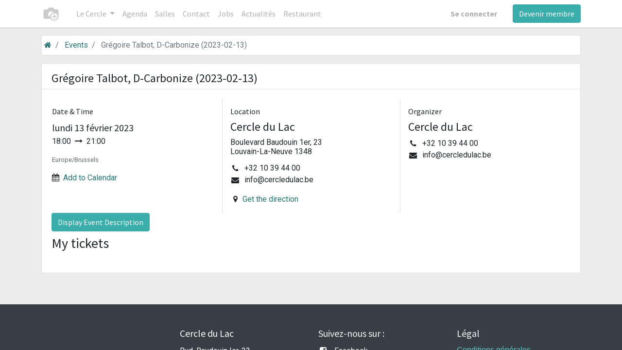

--- FILE ---
content_type: text/html; charset=utf-8
request_url: https://cdl-mig-v14.myidealis.com/my/event/gregoire-talbot-d-carbonize-2023-02-13-211/
body_size: 9284
content:

        

        
        <!DOCTYPE html>
        
    
            
        
  <html lang="fr-BE" data-website-id="1" data-oe-company-name="Compagnie du Lac">
            
    
      
        
      
      
      
      
        
      
    
    
  <head>
                <meta charset="utf-8"/>
                <meta http-equiv="X-UA-Compatible" content="IE=edge,chrome=1"/>
            <meta name="viewport" content="width=device-width, initial-scale=1, user-scalable=no"/>
    <meta name="generator" content="Odoo"/>
    
    
    
    
    
    
    
    
    
      
      
      
      
        
          
            <meta property="og:type" content="website"/>
          
        
          
            <meta property="og:title" content="Event | Cercle du Lac"/>
          
        
          
            <meta property="og:site_name" content="Compagnie du Lac"/>
          
        
          
            <meta property="og:url" content="https://cdl-mig-v14.myidealis.com/my/event/gregoire-talbot-d-carbonize-2023-02-13-211/"/>
          
        
          
            <meta property="og:image" content="https://cdl-mig-v14.myidealis.com/web/image/website/1/logo?unique=02ac78d"/>
          
        
      
      
      
      
        
          <meta name="twitter:card" content="summary_large_image"/>
        
          <meta name="twitter:title" content="Event | Cercle du Lac"/>
        
          <meta name="twitter:image" content="https://cdl-mig-v14.myidealis.com/web/image/website/1/logo/300x300?unique=02ac78d"/>
        
          <meta name="twitter:site" content="@Cercledulac"/>
        
      
    
    
      
      
    
    <link rel="canonical" href="http://localhost:8251/my/event/gregoire-talbot-d-carbonize-2023-02-13-211/"/>
    <link rel="preconnect" href="https://fonts.gstatic.com/" crossorigin=""/>
  
        

                <title>
        Event | 
        Cercle du Lac
      </title>
                <link type="image/x-icon" rel="shortcut icon" href="/web/image/website/1/favicon?unique=02ac78d"/>
            <link rel="preload" href="/web/static/lib/fontawesome/fonts/fontawesome-webfont.woff2?v=4.7.0" as="font" crossorigin=""/>
            <link type="text/css" rel="stylesheet" href="/web/content/32711-aea601c/1/web.assets_common.css" data-asset-xmlid="web.assets_common" data-asset-version="aea601c"/>
            <link type="text/css" rel="stylesheet" href="/web/content/32727-b499d28/1/web.assets_frontend.css" data-asset-xmlid="web.assets_frontend" data-asset-version="b499d28"/>
    
  
        

                <script id="web.layout.odooscript" type="text/javascript">
                    var odoo = {
                        csrf_token: "2f02e74603a05c76a98b6d84257bd50b855b6f94o1801160675",
                        debug: "",
                    };
                </script>
            <script type="text/javascript">
                odoo.session_info = {"is_admin": false, "is_system": false, "is_website_user": true, "user_id": false, "is_frontend": true, "translationURL": "/website/translations", "cache_hashes": {"translations": "773ed11abd05a2b9b623862c5b83c86b14ab3d63"}, "lang_url_code": "fr_BE"};
                if (!/(^|;\s)tz=/.test(document.cookie)) {
                    const userTZ = Intl.DateTimeFormat().resolvedOptions().timeZone;
                    document.cookie = `tz=${userTZ}; path=/`;
                }
            </script>
            <script defer="defer" type="text/javascript" src="/web/content/31817-9de0de7/1/web.assets_common_minimal_js.js" data-asset-xmlid="web.assets_common_minimal_js" data-asset-version="9de0de7"></script>
            <script defer="defer" type="text/javascript" src="/web/content/31818-093418d/1/web.assets_frontend_minimal_js.js" data-asset-xmlid="web.assets_frontend_minimal_js" data-asset-version="093418d"></script>
            
        
    
            <script defer="defer" type="text/javascript" data-src="/web/content/32705-a834e3d/1/web.assets_common_lazy.js" data-asset-xmlid="web.assets_common_lazy" data-asset-version="a834e3d"></script>
            <script defer="defer" type="text/javascript" data-src="/web/content/32706-f1ac903/1/web.assets_frontend_lazy.js" data-asset-xmlid="web.assets_frontend_lazy" data-asset-version="f1ac903"></script>
    
  
        

                
            
        <!-- Global site tag (gtag.js) - Google Analytics -->
<script async src="https://www.googletagmanager.com/gtag/js?id=UA-19531540-1"></script>
<script>
  window.dataLayer = window.dataLayer || [];
  function gtag(){dataLayer.push(arguments);}
  gtag('js', new Date());

  gtag('config', 'UA-19531540-1');
</script>
    </head>
            <body class="">
                
    
  
            
            
        <div id="wrapwrap" class="  o_portal ">
                <header id="top" data-anchor="true" data-name="Header" class="  o_header_standard">
                    <nav data-name="Navbar" class="navbar navbar-expand-lg navbar-light o_colored_level o_cc shadow-sm">
            <div id="top_menu_container" class="container justify-content-start justify-content-lg-between">
                
                
    <a href="/" class="navbar-brand logo mr-4">
            <span role="img" aria-label="Logo of Cercle du Lac" title="Cercle du Lac"><img src="/web/image/website/1/logo/Cercle%20du%20Lac?unique=02ac78d" class="img img-fluid" alt="Cercle du Lac" loading="lazy"/></span>
        </a>
    

                
                
    <button type="button" data-toggle="collapse" data-target="#top_menu_collapse" class="navbar-toggler ml-auto">
        <span class="navbar-toggler-icon o_not_editable"></span>
    </button>

                
                <div id="top_menu_collapse" class="collapse navbar-collapse order-last order-lg-0">
                    
    <ul id="top_menu" class="nav navbar-nav o_menu_loading flex-grow-1">
        
                        
                        
                        
                            
    
    
    <li class="nav-item dropdown  ">
        <a data-toggle="dropdown" href="#" class="nav-link dropdown-toggle ">
            <span>Le Cercle</span>
        </a>
        <ul class="dropdown-menu" role="menu">
            
                
    
    <li class="">
        <a role="menuitem" href="/le-cercle-du-lac" class="dropdown-item ">
            <span>Le Cercle du Lac</span>
        </a>
    </li>
    

            
                
    
    <li class="">
        <a role="menuitem" href="/sponsors" class="dropdown-item ">
            <span>Sponsors</span>
        </a>
    </li>
    

            
                
    
    <li class="">
        <a role="menuitem" href="/equipe" class="dropdown-item ">
            <span>Equipe</span>
        </a>
    </li>
    

            
                
    
    <li class="">
        <a role="menuitem" href="/capitaines" class="dropdown-item ">
            <span>Capitaines</span>
        </a>
    </li>
    

            
                
    
    <li class="">
        <a role="menuitem" href="/comite-strategique" class="dropdown-item ">
            <span>Comité stratégique</span>
        </a>
    </li>
    

            
                
    
    <li class="">
        <a role="menuitem" href="mailto:&lt;a href=&quot;https://www.google.be/maps/@50.6607716,4.6180831,3a,90y,175.36h,89.08t/data=!3m6!1e1!3m4!1sAF1QipPpmpZ-3ilo89oBnRZfnJJGQgHRkSiZ_zXzSyZC!2e10!7i13312!8i6656&quot;&gt;&lt;/a&gt;" class="dropdown-item ">
            <span>Visite virtuelle</span>
        </a>
    </li>
    

            
        </ul>
    </li>

                        
                            
    
    
    

                        
                            
    
    <li class="nav-item">
        <a role="menuitem" href="/events" class="nav-link ">
            <span>Agenda</span>
        </a>
    </li>
    

                        
                            
    
    <li class="nav-item">
        <a role="menuitem" href="/salles" class="nav-link ">
            <span>Salles</span>
        </a>
    </li>
    

                        
                            
    
    <li class="nav-item">
        <a role="menuitem" href="/contact" class="nav-link ">
            <span>Contact</span>
        </a>
    </li>
    

                        
                            
    
    <li class="nav-item">
        <a role="menuitem" href="/jobs" class="nav-link ">
            <span>Jobs</span>
        </a>
    </li>
    

                        
                            
    
    <li class="nav-item">
        <a role="menuitem" href="/blog" class="nav-link ">
            <span>Actualités</span>
        </a>
    </li>
    

                        
                            
    
    <li class="nav-item">
        <a role="menuitem" href="/restaurant" class="nav-link ">
            <span>Restaurant</span>
        </a>
    </li>
    

                        
                            
    
    
    

                        
            
        
        
            
        
        <li class="nav-item mx-lg-3 divider d-none"></li> 
        <li class="o_wsale_my_cart d-none nav-item mx-lg-3">
            <a href="/shop/cart" class="nav-link">
                <i class="fa fa-shopping-cart"></i>
                
                <sup class="my_cart_quantity badge badge-primary" data-order-id="">0</sup>
            </a>
        </li>
    
        
                        
                        
            <li class="nav-item ml-lg-auto o_no_autohide_item">
                <a href="/web/login" class="nav-link font-weight-bold">Se connecter</a>
            </li>
        
                        
                        
        
        
            
        
    
    
                    
    </ul>

                </div>
                
                
                
                <div class="oe_structure oe_structure_solo" id="oe_structure_header_default_1">
      <section class="s_text_block o_colored_level" data-snippet="s_text_block" data-name="Text">
        <div class="container">
          <a href="/adhesion" class="ml-4 focus-visible btn btn-primary" data-original-title="" title="" aria-describedby="tooltip685349">Devenir membre</a>
        </div>
      </section>
    </div>
  </div>
        </nav>
    </header>
                <main>
                    
            
        
            

            <div class="o_portal container mt-3">
                <div class="row align-items-center bg-white no-gutters border rounded">
                    <div class="col-10">
                        
        <ol class="o_portal_submenu breadcrumb mb-0 py-2 flex-grow-1 row">
            <li class="breadcrumb-item ml-1"><a href="/my/home" aria-label="Accueil" title="Accueil"><i class="fa fa-home"></i></a></li>
            
        
            
        
            <li class="breadcrumb-item ">
                <a href="/my/event">Events</a>
            </li>
            <li class="breadcrumb-item active">
                <span>Grégoire Talbot, D-Carbonize (2023-02-13)</span>
            </li>
        
            
            
            
        
            
            
        
            
        
            
            
            
            
        </ol>
    
                    </div>
                    
                </div>
            </div>
            <div id="wrap" class="o_portal_wrap">
                <div class="container mb64">
                    
                        
            

            <div class="row mt16 oe_website_contract o_portal_sidebar">
                
                <div class="col-12 col-lg">
                    <div class="card oe_website_contract">
                        <div class="card-header bg-white pb-2 pt-3">
                            <div class="row">
                                <div class="col-12 col-lg flex-grow-1 mb-1 mb-lg-0">
                                    <h4 class="mb-0"><span>Grégoire Talbot, D-Carbonize (2023-02-13)</span></h4>
                                </div>
                            </div>
                        </div>
                        <div class="card-body">
                            

                            <div class="row">
                                <div class="col-lg-4 col-sm-6 p-3">
                                    <h6 class="o_wevent_sidebar_title">Date & Time</h6>
                                    <div class="d-flex">
                                        <h5 class="my-1 mr-1">lundi</h5>
                                        <h5 class="my-1" itemprop="startDate" datetime="2023-02-13 17:00:00">13 février 2023</h5>
                                    </div>
                                    
                                    <span>18:00</span>
                                    
                                        <i class="fa fa-long-arrow-right mx-1"></i>
                                        <span>21:00</span>
                                    
                                    
                                    <small class="d-block my-3 text-muted">Europe/Brussels</small>

                                    <div class="dropdown">
                                        <i class="fa fa-calendar mr-1"></i>
                                        <a href="#" role="button" data-toggle="dropdown">Add to Calendar</a>
                                        <div class="dropdown-menu">
                                            <a class="dropdown-item" href="">iCal/Outlook</a>
                                            <a class="dropdown-item" target="_blank" href="">Google</a>
                                        </div>
                                    </div>
                                </div>
                                <div class="col-lg-4 col-sm-6 p-3 border-left">
                                    <h6 class="o_wevent_sidebar_title">Location</h6>
                                    <h4 class="">
    <address class="mb-0" itemscope="itemscope" itemtype="http://schema.org/Organization">
        
        
            
    <div>
        
            <span itemprop="name">Cercle du Lac</span>
        
        
        
    </div>

        
        <div itemprop="address" itemscope="itemscope" itemtype="http://schema.org/PostalAddress">
            
            
            
            
            
            
            
        </div>
        
        
    </address>
</h4>
                                    <div itemprop="location" class="mb-2">
    <address class="mb-0" itemscope="itemscope" itemtype="http://schema.org/Organization">
        
        
            
    

        
        <div itemprop="address" itemscope="itemscope" itemtype="http://schema.org/PostalAddress">
            <div class="d-flex align-items-baseline">
                
                <span class="w-100 o_force_ltr d-block" itemprop="streetAddress">Boulevard Baudouin 1er, 23<br/>Louvain-La-Neuve  1348</span>
            </div>
            
            
            
            
            
            
        </div>
        
        
    </address>
</div>
                                    <div class="mb-3">
    <address class="mb-0" itemscope="itemscope" itemtype="http://schema.org/Organization">
        
        
            
    

        
        <div itemprop="address" itemscope="itemscope" itemtype="http://schema.org/PostalAddress">
            
            
            <div><i class="fa fa-phone fa-fw" role="img" aria-label="Téléphone" title="Téléphone"></i> <span class="o_force_ltr" itemprop="telephone">+32 10 39 44 00</span></div>
            
            
            
            <div><i class="fa fa-envelope fa-fw" role="img" aria-label="Email" title="Email"></i> <span itemprop="email">info@cercledulac.be</span></div>
        </div>
        
        
    </address>
</div>
                                    <i class="fa fa-map-marker fa-fw" role="img"></i>
                                    <a target="_blank" href="https://maps.google.com/maps?q=Boulevard+Baudouin+1er%2C+23%2C+Louvain-La-Neuve+1348%2C+&amp;z=8">Get the direction</a>
                                </div>
                                <div class="col-lg-4 col-sm-6 p-3 border-left">
                                    <h6 class="o_wevent_sidebar_title">Organizer</h6>
                                    <h4>Cercle du Lac</h4>
                                    <div itemprop="location">
    <address class="mb-0" itemscope="itemscope" itemtype="http://schema.org/Organization">
        
        
            
    

        
        <div itemprop="address" itemscope="itemscope" itemtype="http://schema.org/PostalAddress">
            
            
            <div><i class="fa fa-phone fa-fw" role="img" aria-label="Téléphone" title="Téléphone"></i> <span class="o_force_ltr" itemprop="telephone">+32 10 39 44 00</span></div>
            
            
            
            <div><i class="fa fa-envelope fa-fw" role="img" aria-label="Email" title="Email"></i> <span itemprop="email">info@cercledulac.be</span></div>
        </div>
        
        
    </address>
</div>
                                </div>
                            </div>

                            <button class="btn btn-primary mb-2" type="button" data-toggle="collapse" data-target="#eventDescription" aria-expanded="false" aria-controls="eventDescription">
                                Display Event Description
                            </button>
                            <div class="collapse" id="eventDescription">
                                <div><section class="o_colored_level s_text_block" data-name="Text" style=""><h1 style="text-align: center;"><font color="#0c7fb4" face="Verdana, sans-serif" size="5"><b><span style="caret-color: rgb(68, 114, 196);">Sommes-nous tous des alcooliques énergétiques ?</span></b></font></h1><h2 style="text-align: center;"><b><font style="font-size: 18px;">Grégoire Talbot</font></b></h2><div style="text-align: center;"><p>CEO &amp; Co-founder, D-Carbonize</p></div><p style="text-align: center;"><font style="color: rgb(12, 127, 180);">Drink conférence</font></p><p class="MsoNormal" style="margin: 0cm;"><span lang="FR">Après avoir vécu plusieurs mois en mer en famille, il découvre un océan abîmé et une nature en souffrance. En même temps, il se rend compte à quel point l'homme a la capacité de s'adapter à de vivre en toute autonomie et sobriété énergétique. A son retour, il décide de s’engager dans la lutte contre le réchauffement climatique et co-fonde la société D-Carbonize qui mesure et réduit l’empreinte carbone des entreprises avec son outil le Carbon Cockpit. Il nous parlera des enjeux climatiques, de notre dépendance au pétrole et de quelle manière une entreprise peut réduire significativement son empreinte carbone.</span><br><br><br><span lang="FR"><span style="caret-color: rgb(0, 0, 0); font-size: 11pt;"></span></span></p><p class="MsoNormal" style="margin: 0cm;">Et pour ceux qui sont abonnés à l'Echo, lisez cet article paru le 23 janvier :<br><i><a href="https://www.lecho.be/entreprises/yaka/d-carbonize-seduit-quatre-fonds-belges-et-une-multinationale-japonaise/10442171.html?utm_source=sendinblue&amp;utm_medium=email&amp;utm_campaign=Grgoire%20Talbot&amp;utm_content=&amp;utm_term=&amp;M_BT=495946748686">D-Carbonize séduit 4 fonds belges et une multinationale japonaise</a></i><br></p><p class="MsoNormal" style="margin: 0cm;"> </p><p class="MsoNormal" style="margin: 0cm;"><br></p><p></p><p></p><p style="text-align: center;"><font style="color: rgb(12, 127, 180);"></font></p><div class="s_speaker_bio" itemscope="itemscope" itemtype="http://schema.org/Person" itemprop="performer" data-snippet="s_speaker_bio" data-name="Speaker Bio">
        <span class="badge badge-secondary text-uppercase o_wevent_badge o_default_snippet_text">Intervenant</span>
        <img class="img-fluid o_we_custom_image rounded-circle float-left" src="/web/image/27222-b0a77458/TALBOT%20Gr%C3%A9goire.jpg" alt="" data-original-id="27219" data-original-src="/web/image/27219-e5885246/TALBOT Gr%C3%A9goire.jpg" data-mimetype="image/jpeg" data-original-title="" title="" aria-describedby="tooltip616639" data-x="534.2372881355932" data-y="103.05084745762711" data-width="978.9830508474575" data-height="978.9830508474575" data-scale-x="1" data-scale-y="1" data-aspect-ratio="1/1" style="width: 25%;" loading="lazy">
        <div class="overflow-hidden">
            <h4 class="mt-3 mb-1" itemprop="name">Grégoire TALBOT</h4>
            <h6 class="mb-4"></h6><p class="MsoNormal" style="margin: 0cm;"><span lang="FR">Co-fondateur et CEO de D-Carbonize</span><br><span lang="FR"><b><span style="caret-color: rgb(0, 0, 0); font-size: 11pt;"></span></b></span></p><p></p><p></p><p class="MsoNormal" style="margin: 0cm;"><span lang="FR"><i>Entrepreneur à impact<span style="caret-color: rgb(0, 0, 0);"></span></i></span></p><p></p><p></p>
            <p class="MsoNormal" style="margin: 0cm;"><span lang="FR">En 2018, Grégoire part plusieurs mois vivre sur un bateau avec sa femme et ses 4 enfants dans les Caraïbes. Il vie la plus belle expérience de sa vie. Cependant, il découvre un océan abîmé et une nature en souffrance. En même temps, il se rend compte à quel point l'homme a la capacité de s'adapter à vivre en autonomie et en sobriété énergétique. </span></p><p></p><p></p><p class="MsoNormal" style="margin: 0cm;"><span lang="FR"></span></p><p></p><p class="MsoNormal" style="margin: 0cm;"><span lang="FR">A son retour, il effectue une mission de restructuration des projets stratégiques pour le comité de direction de la SNCB. Ensuite, toujours soutenu par la SNCB, il pilote le programme d’innovation Co.Mobility rassemblant une trentaine d’entreprises autour de 6 programmes d’innovation dans le domain de de la nouvelle mobilité.</span></p><p></p><p></p><p class="MsoNormal" style="margin: 0cm;"><span lang="FR"></span></p><p></p><p class="MsoNormal" style="margin: 0cm;"><span lang="FR">En aout 2021, il se rend compte que son seul épanouissement professionnel passe par l’entreprenariat durable. Il lance, avec son associé Frédéric John, la société D-Carbonize qui a comme mission de mesurer et réduire l’empreinte carbone des entreprises. Il réalise rapidement une augmentation de capital de 2Mi€ pour donner les moyens de leur ambition internationale. L’objectif est de réduire de 300.000 tCO2 les émissions de leurs clients durant les 2 prochaines années et de devenir une référence internationale pour la réduction carbone des entreprises. <font color="#000000" face="Calibri, sans-serif"><span style="caret-color: rgb(0, 0, 0); font-size: 11pt;"></span></font></span></p><p></p><p></p>
        </div>
    </div><p class="MsoNormal" style="margin: 0cm; font-size: 11pt; font-family: Calibri, sans-serif; caret-color: rgb(0, 0, 0); color: rgb(0, 0, 0);"><span lang="FR"> </span></p></section>














<section class="s_text_block o_colored_level" data-name="Text" style=""><p><b><font style="color: rgb(12, 127, 180);"><u>Programmes:</u></font></b></p><ul><li><p>18.00 : Accueil </p></li><li><p>18.15 : Conférence et Q&amp;A</p></li><li><p>19.30 : Drink networking</p></li></ul><p><b><font style="color: rgb(12, 127, 180);"><u>Modalités:</u></font></b></p><ul>
<li style="margin: 0px; font-stretch: normal; line-height: normal;"><span style="font-stretch: normal; line-height: normal;"></span>L'activité est gratuite pour les membres en ordre de cotisation 2023 uniquement. </li>
<li style="margin: 0px; font-stretch: normal; line-height: normal;"><span style="font-stretch: normal; line-height: normal;"></span><font style="color: rgb(255, 0, 0);">Les désinscriptions sont autorisées jusqu'à 12h à l'avance. Toute absence non-prévenue sera facturé au prix invité<b>, même pour les membres. </b></font></li>
</ul>
        </section>
    </div>
                            </div>


                            <h3>My tickets</h3>
                            <table class="table">
                                
                            </table>

                            </div>
                    </div>
                </div>
            </div>
        
                    
                </div>
            </div>
        
                </main>
                <footer id="bottom" data-anchor="true" data-name="Footer" class="o_footer o_colored_level o_cc ">
                    <div id="footer" class="oe_structure oe_structure_solo" style="">
      <section class="s_text_block pt48 pb16" data-snippet="s_text_block" data-name="Text" style="position: relative;">
        <div class="container">
          <div class="row">
            <div class="o_colored_level pb0 undefined col-lg-3 pt0" style="">
              <h5>
                <img src="/web/image/30802-4263711f/Web-Blanc.png" class="img img-fluid mx-auto" alt="" loading="lazy" data-original-title="" title="" aria-describedby="tooltip777485" style="font-family: Quicksand, &quot;Odoo Unicode Support Noto&quot;, sans-serif; font-size: 16px; width: 100%;" data-original-id="30801" data-original-src="/web/image/30801-82374716/Web-Blanc.png" data-mimetype="image/png" data-resize-width="690"/>
                <br/>
              </h5>
            </div>
            <div class="pb16 o_colored_level col-lg-3">
              <h5>
                <font style="" class="text-o-color-4">Cercle du Lac</font>
              </h5>
              <ul class="list-unstyled">
                <li class="py-1">
                  <font color="#56565a" style="" class="text-o-color-4">Bvd. Baudouin Ier, 23</font>
                </li>
                <li class="py-1">
                  <font color="#56565a" style="" class="text-o-color-4">1348 Louvain-la-Neuve</font>
                </li>
                <li class="py-1">
                  <font color="#56565a" style="" class="text-o-color-4">
                    <a href="mailto:info@cercledulac.be">info@cercledulac.be</a>
                  </font>
                </li>
                <li class="py-1">
                  <font color="#56565a" style="" class="text-o-color-4">010/39.44.00</font>
                </li>
                <li class="py-1">
                </li>
                <li class="py-1">
                  <br/>
                </li>
                <li class="py-1">
                  <font color="#56565a" style="" class="text-o-color-2">
                    <br/>
                  </font>
                </li>
              </ul>
            </div>
            <div class="pb16 o_colored_level col-lg-3" style="">
              <h5>
                <font style="" class="text-o-color-3">Suivez-nous sur :&nbsp;</font>
              </h5>
              <ul class="list-unstyled">
                <li class="py-1">
                  <i class="fa fa-1x fa-facebook-square fa-fw mr-2 text-o-color-3" data-original-title="" title="" aria-describedby="tooltip937797" style=""></i>
                  <a href="https://www.facebook.com/CercleduLac/" target="_blank" data-original-title="" title="" aria-describedby="tooltip714622">
                    <font style="" class="text-o-color-3">Facebook</font>
                  </a>
                </li>
                <li class="py-1">
                  <i class="fa fa-1x fa-fw fa-twitter-square mr-2 text-o-color-3" style=""></i>
                  <a href="https://twitter.com/Cercledulac" target="_blank">
                    <font style="" data-original-title="" title="" aria-describedby="tooltip476905" class="text-o-color-3">Twitter&nbsp;</font>
                  </a>
                </li>
                <li class="py-1">
                  <i class="fa fa-1x fa-fw fa-linkedin-square mr-2 text-o-color-3" style=""></i>
                  <a href="https://www.linkedin.com/company/le-cercle-du-lac/" target="_blank">
                    <font style="" data-original-title="" title="" aria-describedby="tooltip449391" class="text-o-color-3">Linkedin&nbsp;</font>
                  </a>
                </li>
                <li class="py-1">
                  <i class="fa fa-1x fa-fw fa-youtube-play mr-2 text-o-color-3" data-original-title="" title="" aria-describedby="tooltip856835" style=""></i>
                  <a href="https://www.youtube.com/user/cercledulac" target="_blank" data-original-title="" title="" aria-describedby="tooltip80538">
                    <font style="" data-original-title="" title="" aria-describedby="tooltip21393" class="text-o-color-3">Youtube</font>
                    <font style="" class="text-o-color-2" data-original-title="" title="" aria-describedby="tooltip21393">
                  
                </font>
                  </a>
                </li>
              </ul>
            </div>
            <div class="pb16 o_colored_level col-lg-3">
              <h5 style="color: rgb(86, 86, 90);">
                <font style="" class="text-o-color-3">Légal</font>
              </h5>
              <h5>
                <ul class="list-unstyled" style="font-family: Quicksand, &quot;Odoo Unicode Support Noto&quot;, sans-serif; font-size: 16px;">
                  <li class="py-1">
                    <font color="#56565a" style="" class="text-o-color-4">
                      <a href="/conditions-generales" target="_blank">Conditions générales</a>
                    </font>
                  </li>
                  <li class="py-1">
                    <font color="#56565a" style="" class="text-o-color-4">
                      <a href="/cookie-policy" target="_blank" data-original-title="" title="" aria-describedby="tooltip92708">Cookies</a>
                    </font>
                  </li>
                  <li class="py-1">
                    <font color="#56565a" style="" class="text-o-color-4">
                      <a href="/politique-de-vie-privee">Politique de vie privée</a>
                    </font>
                  </li>
                  <li class="list-item py-1">
                    <font color="#56565a" style="" class="text-o-color-2">&nbsp;</font>
                  </li>
                  <li class="list-item py-1">
                    <br/>
                  </li>
                </ul>
              </h5>
              <ul class="list-unstyled">
                            </ul>
            </div>
          </div>
        </div>
      </section>
    </div>
  <div class="o_footer_copyright o_colored_level o_cc" data-name="Copyright">
                        <div class="container py-3">
                            <div class="row">
                                <div class="col-sm text-center text-sm-left text-muted">
                                    
        
    
                                    <span class="mr-2 o_footer_copyright_name">
      <font style="font-size: 14px;" class="text-o-color-2">©2022 Cercle du Lac. Tous les droits sont réservés.&nbsp;&nbsp;</font>
    </span>
  </div>
                                <div class="col-sm text-center text-sm-right o_not_editable">
                                    
        <div class="o_brand_promotion">
            
        
        
        Créé avec 
            <a target="_blank" class="badge badge-light" href="http://www.odoo.com?utm_source=db&amp;utm_medium=portal">
                <img alt="Odoo" src="/web/static/src/img/odoo_logo_tiny.png" style="height: 1em; vertical-align: baseline;" loading="lazy"/>
            </a>
        - 
                    Un génial <a target="_blank" href="https://www.odoo.com/page/crm?utm_source=db&amp;utm_medium=portal">CRM Open Source</a>
                
    
        </div>
    
                                </div>
                            </div>
                        </div>
                    </div>
                </footer>
    <div id="website_cookies_bar" class="s_popup o_snippet_invisible o_no_save" data-name="Cookies Bar" data-vcss="001" data-invisible="1">
      <div class="modal modal_shown o_cookies_discrete s_popup_bottom s_popup_no_backdrop" data-show-after="500" data-display="afterDelay" data-consents-duration="999" data-focus="false" data-backdrop="false" data-keyboard="false" tabindex="-1" role="dialog" style="display: none;" aria-hidden="true">
        <div class="modal-dialog d-flex s_popup_size_full">
          <div class="modal-content oe_structure">
            <section class="o_colored_level o_cc o_cc1" style="">
              <div class="container">
                <div class="row">
                  <div class="col-lg-8 pt16 o_colored_level">
                    <p>Nous utilisons des cookies pour vous fournir une meilleure expérience utilisateur.</p>
                  </div>
                  <div class="col-lg-4 pt16 text-right">
                    <a href="/cookie-policy" class="o_cookies_bar_text_policy btn btn-link btn-sm">Politique relative aux cookies</a>
                    <a href="#" role="button" class="js_close_popup o_cookies_bar_text_button btn btn-primary btn-sm">Je suis d'accord</a>
                  </div>
                </div>
              </div>
            </section>
          </div>
        </div>
      </div>
    </div>
  
            </div>
    
  
        
        
    </body>
        </html>
    
    
    